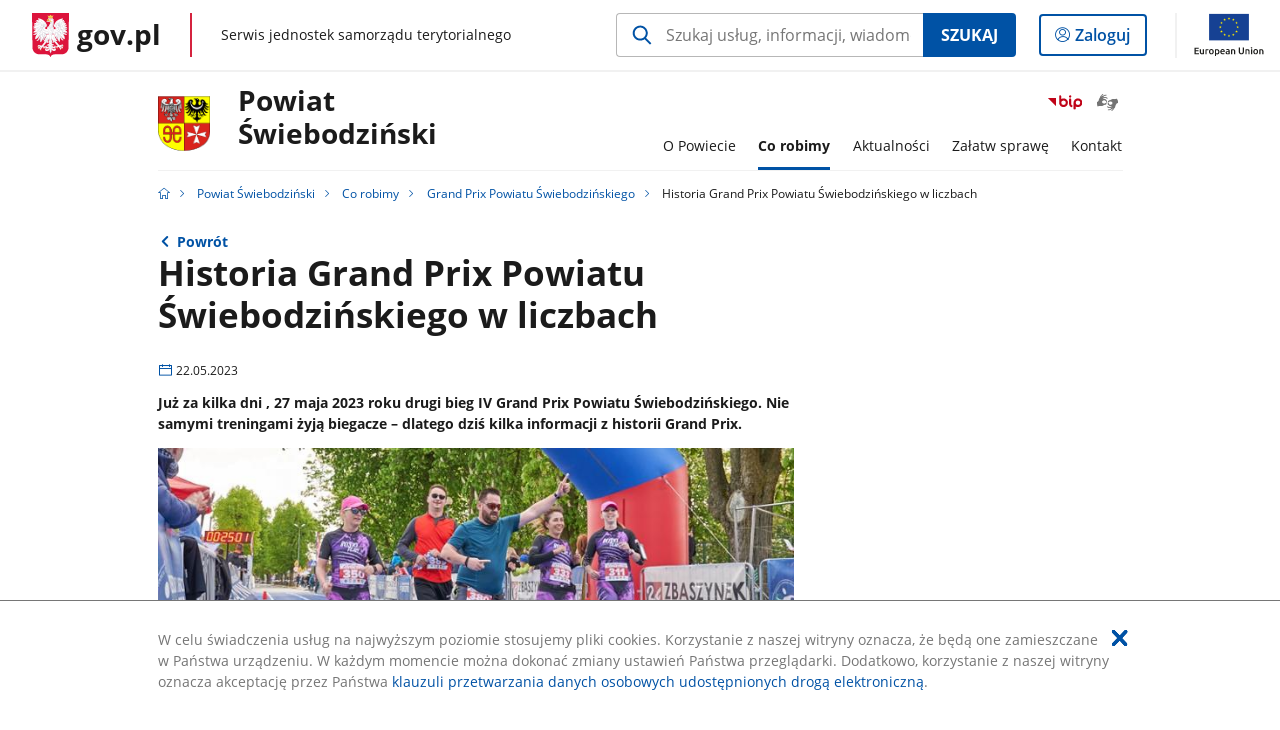

--- FILE ---
content_type: text/html;charset=UTF-8
request_url: https://samorzad.gov.pl/web/powiat-swiebodzinski/historia-grand-prix-powiatu-swiebodzinskiego-w-liczbach
body_size: 6546
content:
<!DOCTYPE html>
<html lang="pl-PL" class="no-js ">
<head>
<title>Historia Grand Prix Powiatu Świebodzińskiego w liczbach - Powiat Świebodziński - Portal gov.pl</title>
<meta charset="utf-8"/>
<meta content="initial-scale=1.0, width=device-width" name="viewport">
<meta property="govpl:site_published" content="true"/>
<meta name="msvalidate.01" content="D55ECD200B1844DB56EFBA4DA551CF8D"/>
<meta property="og:site_name" content="Powiat Świebodziński"/>
<meta property="og:url" content="https://www.gov.pl/web/powiat-swiebodzinski/historia-grand-prix-powiatu-swiebodzinskiego-w-liczbach"/>
<meta property="og:title"
content="Historia Grand Prix Powiatu Świebodzińskiego w liczbach - Powiat Świebodziński - Portal gov.pl"/>
<meta property="og:type" content="website"/>
<meta property="og:image" content="https://samorzad.gov.pl/photo/format/68372918-ebdd-493f-894a-1a2f1d4f3bce/resolution/1328x560"/>
<meta property="og:description" content="Już za kilka dni , 27 maja 2023 roku drugi bieg IV Grand Prix Powiatu Świebodzińskiego. Nie samymi treningami żyją biegacze – dlatego dziś kilka informacji z historii Grand Prix."/>
<meta name="twitter:description" content="Już za kilka dni , 27 maja 2023 roku drugi bieg IV Grand Prix Powiatu Świebodzińskiego. Nie samymi treningami żyją biegacze – dlatego dziś kilka informacji z historii Grand Prix."/>
<meta name="twitter:image" content="https://samorzad.gov.pl/photo/format/68372918-ebdd-493f-894a-1a2f1d4f3bce/resolution/1328x560"/>
<meta name="twitter:card" content="summary_large_image">
<meta name="twitter:title"
content="Historia Grand Prix Powiatu Świebodzińskiego w liczbach - Powiat Świebodziński - Portal gov.pl"/>
<meta property="govpl:site_hash" content="9f4b620d-c947-20c3-2d97-71855cb5ac22"/>
<meta property="govpl:site_path" content="/web/powiat-swiebodzinski"/>
<meta property="govpl:active_menu_item" content=""/>
<meta property="govpl:search_scope" content="powiat-swiebodzinski"/>
<link rel="icon" type="image/png" href="/img/icons/favicon-16x16.png"
sizes="16x16">
<link rel="icon" type="image/png" href="/img/icons/favicon-32x32.png"
sizes="32x32">
<link rel="icon" type="image/png" href="/img/icons/favicon-96x96.png"
sizes="96x96">
<link rel="stylesheet" type="text/css" href="/fonts/font-awesome.min.css">
<link rel="stylesheet" type="text/css" href="/css/vendors/jquery-ui-1.12.1-smoothness.min.css">
<link rel="stylesheet" type="text/css" href="/css/vendors/modaal.min.css">
<link rel="stylesheet" type="text/css" href="/css/vendors/vue-select.css">
<link rel="stylesheet" type="text/css" href="/css/govpl_template.css">
<link rel="stylesheet" type="text/css" href="/css/main-ac63e7c0b82.css">
<!--[if lt IE 9]>
<script src="/scripts/polyfills/html5shiv-3.7.3.min.js"></script>
<![endif]-->
<script src="/scripts/polyfills/modernizr-custom.js"></script>
<script src="/scripts/polyfills/polyfills.js"></script>
<script src="/scripts/vendors/jquery-3.3.1.min.js"></script>
<script src="/scripts/vendors/jquery-ui-1.12.1.min.js"></script>
<script src="/scripts/vendors/modaal.min.js"></script>
<script src="/scripts/vendors/b_util.js"></script>
<script src="/scripts/vendors/b_tab_orginal.js"></script>
<script src="/scripts/vendors/validate.min.js"></script>
<script src="/scripts/gov_context.js?locale=pl_PL"></script>
<script src="/scripts/accordion.js"></script>
<script src="/scripts/govpl.js"></script>
<script src="/scripts/bundle-929de7423f0.js"></script>
<script src="/scripts/utils.js"></script>
</head>
<body id="body"
class="">
<nav class="quick-access-nav">
<ul>
<li><a href="#main-content">Przejdź do zawartości</a></li>
<li><a href="#footer-contact">Przejdź do sekcji Kontakt</a></li>
<li><a href="#footer-links">Przejdź do sekcji stopka gov.pl</a></li>
</ul>
</nav>
<div id="cookies-info">
<div class="main-container">W celu świadczenia usług na najwyższym poziomie stosujemy pliki cookies. Korzystanie z naszej witryny oznacza, że będą one zamieszczane w Państwa urządzeniu. W każdym momencie można dokonać zmiany ustawień Państwa przeglądarki. Dodatkowo, korzystanie z naszej witryny oznacza akceptację przez Państwa <a href="https://www.gov.pl/cyfryzacja/klauzula-przetwarzania-danych-osobowych-udostepnionych-droga-elektroniczna" aria-label="Wciśnij enter, aby przejść do klauzuli przetwarzania danych osobowych udostępnionych drogą elektroniczną.">klauzuli przetwarzania danych osobowych udostępnionych drogą elektroniczną</a>.
<button aria-label="Akceptuję politykę dotycząca wykorzystania plików cookies. Zamknij pop-up."></button>
</div>
</div>
<div id="govpl"></div>
<header class="page-header">
<div class="main-container">
<div>
<div class="header-links">
<div class="icons">
<ul>
<li class="bip">
<a href="/web/powiat-swiebodzinski/mapa-strony?show-bip=true">
<span class="sr-only">Przejdź do serwisu Biuletyn Informacji Publicznej Powiat <br>Świebodziński</span>
<img src="/img/bip_simple.svg" class="icon" alt="Logo Biuletynu Informacji Publicznej" height="25" aria-hidden="true"/>
<img src="/img/bip_simple.svg" class="icon-hover" alt="" height="25" aria-hidden="true"/>
</a>
</li>
<li>
<a href="https://tlumacz.migam.org/starostwo-powiatowe-%C5%9Bwiebodzin">
<span class="sr-only">Otwórz okno z tłumaczem języka migowego</span>
<img class="icon" src="/img/icons/social/migam.png" alt="" aria-hidden="true"/>
<img class="icon-hover" src="/img/icons/social/migam-hover.png" alt="" aria-hidden="true"/>
</a>
</li>
</ul>
</div>
</div>
<h1 class="unit-h1">
<div class="unit-h1__logo">
<img src="/photo/1c6ef896-8138-4ef3-8647-19654f4169f3" alt=""/>
</div>
<a href="/web/powiat-swiebodzinski">Powiat <br>Świebodziński</a>
</h1>
<nav id="unit-menu">
<a href="#unit-menu-list" id="unit-menu-toggle" aria-haspopup="true" aria-expanded="false">MENU<i></i></a>
<ul id="unit-menu-list">
<li id="unit-submenu-0" class="has-child">
<a href="/web/powiat-swiebodzinski/o-powiecie" aria-haspopup="true" aria-expanded="false"
>
<span class="menu-open">O Powiecie</span>
<span class="menu-back">Wstecz</span>
</a>
<ul>
<li>
<a href="/web/powiat-swiebodzinski/prezentacja-powiatu3"
>Prezentacja powiatu</a>
</li>
<li>
<a href="/web/powiat-swiebodzinski/wladze-powiatu"
>Władze Powiatu</a>
</li>
<li>
<a href="/web/powiat-swiebodzinski/baza-aktow-wlasnych"
>Baza Aktów Własnych</a>
</li>
<li>
<a href="/web/powiat-swiebodzinski/finanse-i-mienie-powiatu"
>Finanse i mienie powiatu</a>
</li>
<li>
<a href="/web/powiat-swiebodzinski/raport-o-stanie-powiatu"
>Raport o stanie powiatu</a>
</li>
<li>
<a href="/web/powiat-swiebodzinski/urzad-starostwa-powiatowego"
>Urząd Starostwa Powiatowego</a>
</li>
<li>
<a href="/web/powiat-swiebodzinski/jednostki-organizacyjne-powiatu-swiebodzinskiego"
>Jednostki organizacyjne Powiatu Świebodzińskiego</a>
</li>
<li>
<a href="/web/powiat-swiebodzinski/zawiadomienia-o-posiedzeniach"
>Zawiadomienia o posiedzeniach</a>
</li>
<li>
<a href="/web/powiat-swiebodzinski/petycje"
>Petycje</a>
</li>
<li>
<a href="/web/powiat-swiebodzinski/transmisje-obrad-sesji-rady-powiatu1"
>Transmisje obrad sesji Rady Powiatu</a>
</li>
<li>
<a href="/web/powiat-swiebodzinski/oswiadczenia-majatkowe"
>Oświadczenia majątkowe</a>
</li>
<li>
<a href="/web/powiat-swiebodzinski/gminy-w-powiecie2"
>Gminy w powiecie</a>
</li>
<li>
<a href="/web/powiat-swiebodzinski/turystyka"
>Turystyka</a>
</li>
<li>
<a href="/web/powiat-swiebodzinski/mapa-drog-powiatu-swiebodzinskiego"
>Mapa dróg Powiatu Świebodzińskiego</a>
</li>
</ul>
</li>
<li id="unit-submenu-1" class="has-child">
<a href="/web/powiat-swiebodzinski/co-robimy" aria-haspopup="true" aria-expanded="false"
class="active">
<span class="menu-open">Co robimy</span>
<span class="menu-back">Wstecz</span>
</a>
<ul>
<li>
<a href="/web/powiat-swiebodzinski/nabor-kandydatow-na-wolne-stanowiska-urzednicze"
>Nabór kandydatów na wolne stanowiska urzędnicze</a>
</li>
<li>
<a href="/web/powiat-swiebodzinski/rejestr-umow"
>Rejestr umów</a>
</li>
<li>
<a href="/web/powiat-swiebodzinski/zarzadzenia-starosty-swiebodzinskiego"
>Zarządzenia Starosty Świebodzińskiego</a>
</li>
<li>
<a href="/web/powiat-swiebodzinski/zamowienia-publiczne"
>Zamówienia publiczne</a>
</li>
<li>
<a href="/web/powiat-swiebodzinski/kontrola-i-audyt"
>Kontrola i Audyt</a>
</li>
<li>
<a href="/web/powiat-swiebodzinski/jakosc-powietrza"
>Jakość powietrza</a>
</li>
<li>
<a href="/web/powiat-swiebodzinski/informacje-o-srodowisku"
>Informacje o środowisku</a>
</li>
<li>
<a href="/web/powiat-swiebodzinski/wspolpraca-z-organizacjami-pozarzadowymi"
>Współpraca z organizacjami pozarządowymi</a>
</li>
<li>
<a href="/web/powiat-swiebodzinski/zbior-aktow-prawa-miejscowego"
>Zbiór aktów prawa miejscowego</a>
</li>
<li>
<a href="/web/powiat-swiebodzinski/nieodplatna-pomoc-prawna3"
>Nieodpłatna pomoc prawna</a>
</li>
<li>
<a href="/web/powiat-swiebodzinski/grand-prix-powiatu-swiebodzinskiego"
class="active">Grand Prix Powiatu Świebodzińskiego</a>
</li>
<li>
<a href="/web/powiat-swiebodzinski/pociag-do-zdrowia--powiat-swiebodzinski"
>Pociąg do zdrowia – Powiat Świebodziński</a>
</li>
<li>
<a href="/web/powiat-swiebodzinski/rodzina-razem2"
>Rodzina Razem</a>
</li>
<li>
<a href="/web/powiat-swiebodzinski/mlodziezowa-rada-powiatu-swiebodzinskiego"
>Młodzieżowa Rada Powiatu Świebodzińskiego</a>
</li>
<li>
<a href="/web/powiat-swiebodzinski/powiatowa-rada-seniorow"
>Powiatowa Rada Seniorów</a>
</li>
<li>
<a href="/web/powiat-swiebodzinski/powiatowa-rada-kobiet"
>Powiatowa Rada Kobiet</a>
</li>
<li>
<a href="/web/powiat-swiebodzinski/mapa-inwestycji-powiatu-swiebodzinskiego"
>Mapa Inwestycji Powiatu Świebodzińskiego</a>
</li>
<li>
<a href="/web/powiat-swiebodzinski/zlota-tarcza-powiatu-swiebodzinskiego"
>Złota Tarcza Powiatu Świebodzińskiego</a>
</li>
<li>
<a href="/web/powiat-swiebodzinski/Siec-samorzadow-UE-w-Polsce-ang-EULC"
>Sieć samorządów UE w Polsce (ang. EULC)</a>
</li>
<li>
<a href="/web/powiat-swiebodzinski/projekty-unijne"
>Projekty unijne</a>
</li>
<li>
<a href="/web/powiat-swiebodzinski/rzadowy-fundusz-rozwoju-drog"
>Rządowy Fundusz Inwestycji Lokalnych</a>
</li>
<li>
<a href="/web/powiat-swiebodzinski/rzadowy-fundusz-polski-lad-program-inwestycji-strategicznych"
>Rządowy Fundusz Polski Ład: Program Inwestycji Strategicznych</a>
</li>
<li>
<a href="/web/powiat-swiebodzinski/rzadowy-fundusz-rozwoju-drog2"
>Rządowy Fundusz Rozwoju Dróg</a>
</li>
<li>
<a href="/web/powiat-swiebodzinski/rezerwa-subwencji-ogolnej---2022-rok2"
>Rezerwa Subwencji Ogólnej - 2022 rok</a>
</li>
<li>
<a href="/web/powiat-swiebodzinski/dostepny-samorzad--granty2"
>„Dostępny samorząd – granty”</a>
</li>
<li>
<a href="/web/powiat-swiebodzinski/lubuska-baza-turystyczna"
>Lubuska Baza Turystyczna</a>
</li>
<li>
<a href="/web/powiat-swiebodzinski/dotacja-ze-srodkow-budzetu-wojewodztwa-lubuskiego-zwiazanych-z-wylaczeniem-gruntow-rolnych-z-produkcji-rolniczej-budowa-i-modernizacja-drog-dojazdowych-do-gruntow-rolnych"
>Dotacja ze środków budżetu województwa lubuskiego związanych z wyłączeniem gruntów rolnych z produkcji rolniczej budowa i modernizacja dróg dojazdowych do gruntów rolnych</a>
</li>
<li>
<a href="/web/powiat-swiebodzinski/wsparcie-jednostek-samorzadu-terytorialnego-w-zakresie-zdan-sprzyjajacych-rozwojowi-infrastruktury-i-mobilnosci-rowerowej-na-terenie-wojewodztwa-lubuskiego---2023r2"
>Wsparcie jednostek samorządu terytorialnego w zakresie zdań sprzyjających rozwojowi infrastruktury i mobilności rowerowej na terenie województwa lubuskiego - 2023r.</a>
</li>
<li>
<a href="/web/powiat-swiebodzinski/rzadowy-program-ograniczania-przestepczosci-i-aspolecznych-zachowan-razem-bezpieczniej-im-wladyslawa-stasiaka-na-lata-2022-2024"
>Rządowy program ograniczania przestępczości i aspołecznych zachowań Razem bezpieczniej im. Władysława Stasiaka na lata 2022-2024</a>
</li>
<li>
<a href="/web/powiat-swiebodzinski/program-wyrownywania-roznic-miedzy-regionami-iii"
>Program wyrównywania różnic między regionami III</a>
</li>
<li>
<a href="/web/powiat-swiebodzinski/rzadowy-program-odbudowy-zabytkow"
>Rządowy Program Odbudowy Zabytków</a>
</li>
<li>
<a href="/web/powiat-swiebodzinski/lubuskie-szkolnictwo-zawodowe-dla-nowoczesnego-rynku-pracy"
>Lubuskie Szkolnictwo Zawodowe dla Nowoczesnego Rynku Pracy</a>
</li>
<li>
<a href="/web/powiat-swiebodzinski/fundusz-pracy"
>Fundusz Pracy</a>
</li>
<li>
<a href="/web/powiat-swiebodzinski/fundusze-europejskie-dla-lubuskiego-2021-2027"
>Fundusze Europejskie dla Lubuskiego 2021-2027</a>
</li>
<li>
<a href="/web/powiat-swiebodzinski/program-wspolpracy-interreg-vi-a-brandenburgiapolska-20212027"
>Program Współpracy Interreg VI A Brandenburgia–Polska 2021–2027</a>
</li>
<li>
<a href="/web/powiat-swiebodzinski/krajowy-plan-odbudowy2"
>Krajowy Plan Odbudowy</a>
</li>
</ul>
</li>
<li id="unit-submenu-2" class="has-child">
<a href="/web/powiat-swiebodzinski/aktualnosci" aria-haspopup="true" aria-expanded="false"
>
<span class="menu-open">Aktualności</span>
<span class="menu-back">Wstecz</span>
</a>
<ul>
<li>
<a href="/web/powiat-swiebodzinski/wiadomosci"
>Wiadomości</a>
</li>
<li>
<a href="/web/powiat-swiebodzinski/wybory-samorzadowe-2024"
>Wybory samorządowe 2024</a>
</li>
<li>
<a href="/web/powiat-swiebodzinski/ogloszenia-i-komunikaty"
>Ogłoszenia, komunikaty i obwieszczenia</a>
</li>
<li>
<a href="/web/powiat-swiebodzinski/harmonogram-pracy-aptek"
>Godziny i harmonogram pracy aptek</a>
</li>
<li>
<a href="/web/powiat-swiebodzinski/akcje-poboru-krwi"
>Akcje poboru krwi</a>
</li>
<li>
<a href="/web/powiat-swiebodzinski/zapowiedzi"
>Zapowiedzi</a>
</li>
</ul>
</li>
<li id="unit-submenu-3" class="has-child">
<a href="/web/powiat-swiebodzinski/zalatw-sprawe" aria-haspopup="true" aria-expanded="false"
>
<span class="menu-open">Załatw sprawę</span>
<span class="menu-back">Wstecz</span>
</a>
<ul>
<li>
<a href="/web/powiat-swiebodzinski/uslugi"
>Usługi dla obywatela i wzory dokumentów</a>
</li>
<li>
<a href="/web/powiat-swiebodzinski/numery-kont-bankowych-starostwa"
>Numery kont bankowych starostwa</a>
</li>
<li>
<a href="/web/powiat-swiebodzinski/kolejkomat-wydzial-komunikacji"
>Sprawdź, który jesteś w kolejce w Wydziale Komunikacji</a>
</li>
<li>
<a href="/web/powiat-swiebodzinski/punkt-informacyjny-dla-osob-niepelnosprawnych"
>Punkt Informacyjny dla Osób Niepełnosprawnych</a>
</li>
<li>
<a href="/web/powiat-swiebodzinski/informacja-publiczna"
>Uzyskaj informację publiczną</a>
</li>
<li>
<a href="/web/powiat-swiebodzinski/portal-geodezyjny-info"
>Portal geodezyjny</a>
</li>
<li>
<a href="/web/powiat-swiebodzinski/patronat-starosty"
>Patronat Starosty Świebodzińskiego</a>
</li>
<li>
<a href="/web/powiat-swiebodzinski/biuro-rzeczy-znalezionych"
>Biuro Rzeczy Znalezionych</a>
</li>
<li>
<a href="/web/powiat-swiebodzinski/e-urzad3"
>E-urząd</a>
</li>
<li>
<a href="/web/powiat-swiebodzinski/dostepnosc-powiatu"
>Dostępność</a>
</li>
<li>
<a href="/web/powiat-swiebodzinski/zglos-nieprawidlowosc"
>Zgłoś nieprawidłowość</a>
</li>
</ul>
</li>
<li id="unit-submenu-4" class="has-child">
<a href="/web/powiat-swiebodzinski/kontakt" aria-haspopup="true" aria-expanded="false"
>
<span class="menu-open">Kontakt</span>
<span class="menu-back">Wstecz</span>
</a>
<ul>
<li>
<a href="/web/powiat-swiebodzinski/dane-kontaktowe-urzedu"
>Dane kontaktowe Urzędu</a>
</li>
<li>
<a href="/web/powiat-swiebodzinski/koordynator-ds-dostepnosci"
>Koordynator ds. Dostępności</a>
</li>
<li>
<a href="/web/powiat-swiebodzinski/dane-kontaktowe-rady-powiatu"
>Dane kontaktowe Rady Powiatu</a>
</li>
<li>
<a href="/web/powiat-swiebodzinski/biuro-rzeczy-znalezionych2"
>Biuro Rzeczy Znalezionych</a>
</li>
</ul>
</li>
<li id="menu-close"><button>Zamknij menu</button></li>
</ul>
</nav>
</div>
</div>
</header>
<main>
<nav class="breadcrumbs main-container" aria-label="Ścieżka okruszków"><ul>
<li><a class="home" href="https://samorzad.gov.pl/" aria-label="Strona główna gov.pl"></a></li>
<li>
<a href="/web/powiat-swiebodzinski">Powiat Świebodziński</a>
</li>
<li>
<a href="/web/powiat-swiebodzinski/co-robimy">Co robimy</a>
</li>
<li>
<a href="/web/powiat-swiebodzinski/grand-prix-powiatu-swiebodzinskiego">Grand Prix Powiatu Świebodzińskiego</a>
</li>
<li>
Historia Grand Prix Powiatu Świebodzińskiego w liczbach
</li>
</ul></nav>
<div class="main-container return-button">
<a href="/web/powiat-swiebodzinski/grand-prix-powiatu-swiebodzinskiego" aria-label="Powrót do strony nadrzędnej - Grand Prix Powiatu Świebodzińskiego">Powrót</a>
</div>
<div class="article-area main-container ">
<article class="article-area__article " id="main-content">
<h2>Historia Grand Prix Powiatu Świebodzińskiego w liczbach</h2>
<p class="event-date">22.05.2023</p>
<p class="intro">Już za kilka dni , 27 maja 2023 roku drugi bieg IV Grand Prix Powiatu Świebodzińskiego. Nie samymi treningami żyją biegacze – dlatego dziś kilka informacji z historii Grand Prix.</p>
<div class="main-photo"><picture>
<source
media="(min-width: 0rem) and (max-width: 43.6875rem)"
sizes="calc(100vw - 2.2em)"
srcset="/photo/format/68372918-ebdd-493f-894a-1a2f1d4f3bce/resolution/700x295 700w,
/photo/format/68372918-ebdd-493f-894a-1a2f1d4f3bce/resolution/1044x440 1044w,
/photo/format/68372918-ebdd-493f-894a-1a2f1d4f3bce/resolution/1328x560 1328w" />
<source
media="(min-width: 43.75rem) and (max-width: 79.9375rem)"
srcset="/photo/format/68372918-ebdd-493f-894a-1a2f1d4f3bce/resolution/1408x594" />
<source
media="(min-width: 80rem)"
sizes="(min-width: 93.75rem) 48.1875rem, (min-width:80rem) 51vw"
srcset="/photo/format/68372918-ebdd-493f-894a-1a2f1d4f3bce/resolution/729x308 729w,
/photo/format/68372918-ebdd-493f-894a-1a2f1d4f3bce/resolution/1460x616 1460w" />
<img alt="grupa biegaczy na zewnatrz" src="/photo/format/68372918-ebdd-493f-894a-1a2f1d4f3bce/resolution/1920x810" />
</picture></div>
<div class="editor-content">
<div><p>Idea połączenia kilku bieg&oacute;w rozgrywanych w Powiecie Świebodzińskim w jeden cykl powstała w 2018 roku, przy okazji Obchod&oacute;w 100-lecia odzyskania przez Polskę Niepodległości. Inicjatorem I Grand Prix i pomysłu kontynuacji tej formy promocji biegania w kolejnych latach był Starosta Zbigniew Szumski. Po edycjach rozegranych w latach 2018 i 2019 &ndash; COVID &ndash; spowodował, że kolejne planowane edycje musiały zostać odwołane. W roku 2022 po COVIDZIE pozostały już tylko niewielkie ślady , odżyła więc idea Grand Prix. 27 maja w Lubrzy spotkamy się na 2 biegu IV Grand Prix.</p>
<p>W załącznikach mogą Państwo zapoznać się z kilkoma informacjami dotyczącymi poprzednich cykl&oacute;w Grand Prix, najlepsze 20-tki bieg&oacute;w wchodzących w skład Grand Prix, oraz tegoroczny Regulamin Cyklu. Zapraszamy do Lubrzy, Łagowa Lubuskiego i Niesulic.</p>
<p>&nbsp;</p>
<p><em>tekst i opracowanie: Edward Drzazga, e-mail:&nbsp;edward.drzazga@onet.eu</em></p>
</div>
</div>
<h3>Materiały</h3>
<a class="file-download" href="/attachment/7d72b4d9-8ae3-4abb-8b5d-be79a2df1acb" target="_blank" download
aria-label="
Pobierz plik HISTORIA_GRAND_PRIX_POWIATU_ŚWIEBODZIŃSKIEGO.docx
Rozmiar: 0.08MB
Format: docx">
Historia Grand Prix Powiatu Świebodzińskiego<br/>
<span class="extension">HISTORIA&#8203;_GRAND&#8203;_PRIX&#8203;_POWIATU&#8203;_ŚWIEBODZIŃSKIEGO.docx</span>
<span class="details">0.08MB</span>
</a>
<a class="file-download" href="/attachment/d8cd74cb-8c10-4952-9b69-f1d4ad79cf66" target="_blank" download
aria-label="
Pobierz plik GPPŚ_20_tki.xlsx
Rozmiar: 0.13MB
Format: xlsx">
Grand Prix Powiatu Świebodzińskiego - 20-stki<br/>
<span class="extension">GPPŚ&#8203;_20&#8203;_tki.xlsx</span>
<span class="details">0.13MB</span>
</a>
</article>
</div>
<pre id="pageMetadata" class="hide">{"register":{"columns":[]}}</pre>
</main>
<footer class="footer">
<div class="main-container">
<div class="ministry-section" id="footer-contact">
<h2><span class="sr-only">stopka</span> Starostwo Powiatowe</h2>
<div class="contact">
<div class="address-column">
<h3>ADRES</h3>
<address>
<p>Kolejowa 2</p>
<p>66-200 Świebodzin</p>
<p>NIP 9271851447</p>
<p>Regon 970777660</p>
</address>
</div>
<div class="help_line-social_media-column">
<div class="help-line">
<h3>KONTAKT</h3>
<p>
Skontaktuj się z nami<br>
<a href="tel:"
aria-label="Infolinia. Numer telefonu: ">
</a>
</p>
<p>
Infolinia dla Obywatela<br>
<a href="tel:684755308"
aria-label="Infolinia. Numer telefonu: 684755308">
684755308
</a>
</p>
<p class="open-hours">Czynna w dni robocze<br>w godzinach Poniedziałek: 7:30 - 17:00 Wtorek-Czwartek 7:30 - 15:30 Piątek 7:30 - 14:00</p>
</div>
<div class="social-media">
<h3>MEDIA SPOŁECZNOŚCIOWE:</h3>
<ul>
<li>
<a class="facebook" target="_blank"
title="Otworzy się w nowej karcie" href="https://www.facebook.com/powiatswiebodzinski">
<span class="sr-only" lang="en">facebook</span>
</a>
</li>
<li>
<a class="instagram" target="_blank"
title="Otworzy się w nowej karcie" href="https://www.instagram.com/powiatswiebodzinski/">
<span class="sr-only" lang="en">instagram</span>
</a>
</li>
<li>
<a class="twitter" target="_blank"
title="Otworzy się w nowej karcie" href="https://twitter.com/PSwiebodzinski">
<span class="sr-only" lang="en">twitter</span>
</a>
</li>
</ul>
</div>
</div>
</div>
<div class="shortcuts ">
<h3 class="js-toggle-shortcuts" tabindex="0" aria-exapanded="false">Na skróty</h3>
<ul>
<li><a href="http://samorzad.gov.pl/web/powiat-swiebodzinski/deklaracja-dostepnosci">Deklaracja dostępności</a></li>
<li><a href="http://swiebodzin.giportal.pl">Portal Geodezyjny</a></li>
<li><a href="https://redakcja.samorzad.gov.pl/attachment/e268c43d-33b7-4897-8b34-3bf39399275f">Mapa Dróg Powiatowych</a></li>
<li><a href="https://samorzad.gov.pl/web/powiat-swiebodzinski/klauzula-informacyjna-o-przetwarzaniu-danych-osobowych">Klauzula Poufności</a></li>
<li><a href="https://tlumacz.migam.org/starostwo-powiatowe-%C5%9Bwiebodzin">Połącz z tłumaczem języka migowego</a></li>
</ul>
</div>
<div style="clear:both"></div>
</div>
<div id="govpl-footer"></div>
</div>
</footer>
<script src="/scripts/govpl_template.js?locale=pl_PL"></script>
<script src="/scripts/body_end.js"></script>
<script src="/scripts/register_metadata.js"></script>
<noscript>
<iframe src="https://www.googletagmanager.com/ns.html?id=GTM-P67N5GM"
height="0" width="0" style="display:none;visibility:hidden"></iframe>
</noscript>
</body>
</html>